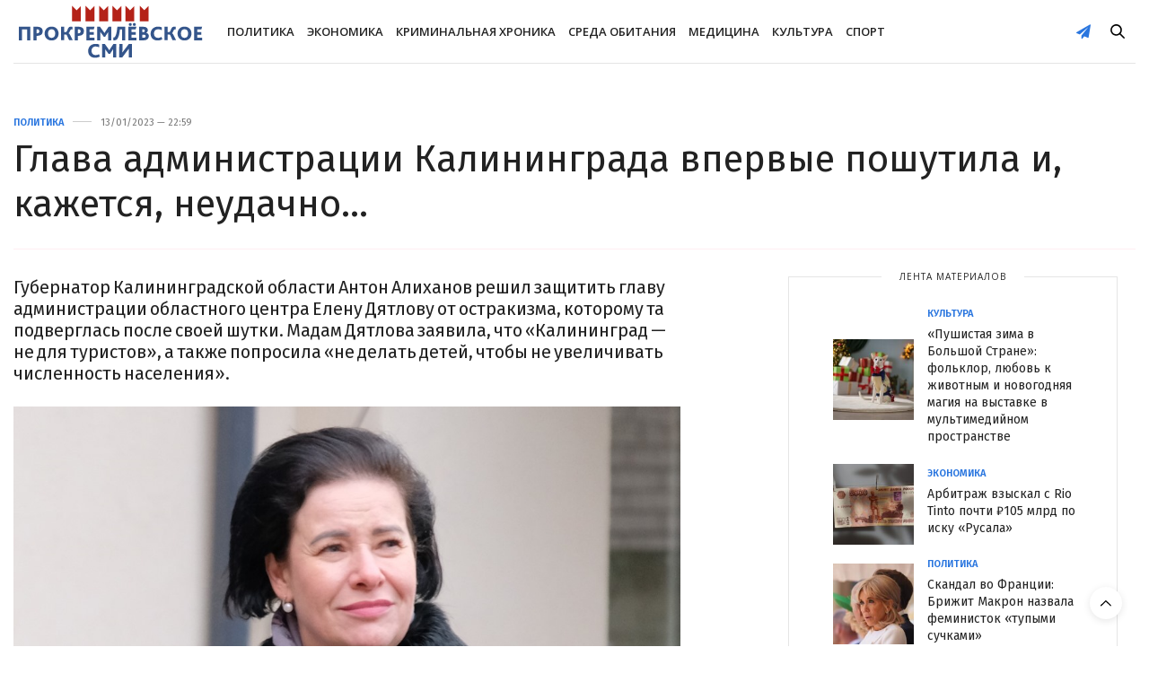

--- FILE ---
content_type: text/html; charset=UTF-8
request_url: https://prokremlinnews.ru/3636/
body_size: 13607
content:
<!doctype html>
<html lang="ru-RU">
<head>
	<meta charset="UTF-8">
	<meta name="viewport" content="width=device-width, initial-scale=1, maximum-scale=1, viewport-fit=cover">
	<link rel="profile" href="http://gmpg.org/xfn/11">
	<meta http-equiv="x-dns-prefetch-control" content="on">
	<link rel="dns-prefetch" href="//fonts.googleapis.com" />
	<link rel="dns-prefetch" href="//fonts.gstatic.com" />
	<link rel="dns-prefetch" href="//0.gravatar.com/" />
	<link rel="dns-prefetch" href="//2.gravatar.com/" />
	<link rel="dns-prefetch" href="//1.gravatar.com/" /><title>Глава администрации Калининграда впервые пошутила и, кажется, неудачно&#8230; &#8212; Прокремлёвское СМИ</title>
<meta name='robots' content='max-image-preview:large' />
	<style>img:is([sizes="auto" i], [sizes^="auto," i]) { contain-intrinsic-size: 3000px 1500px }</style>
	<link rel='dns-prefetch' href='//fonts.googleapis.com' />
<link rel="alternate" type="application/rss+xml" title="Прокремлёвское СМИ &raquo; Лента" href="https://prokremlinnews.ru/feed/" />
<link rel="preconnect" href="//fonts.gstatic.com/" crossorigin><link rel='stylesheet' id='wp-block-library-css' href='https://prokremlinnews.ru/wp-includes/css/dist/block-library/style.min.css' media='all' />
<style id='classic-theme-styles-inline-css' type='text/css'>
/*! This file is auto-generated */
.wp-block-button__link{color:#fff;background-color:#32373c;border-radius:9999px;box-shadow:none;text-decoration:none;padding:calc(.667em + 2px) calc(1.333em + 2px);font-size:1.125em}.wp-block-file__button{background:#32373c;color:#fff;text-decoration:none}
</style>
<style id='global-styles-inline-css' type='text/css'>
:root{--wp--preset--aspect-ratio--square: 1;--wp--preset--aspect-ratio--4-3: 4/3;--wp--preset--aspect-ratio--3-4: 3/4;--wp--preset--aspect-ratio--3-2: 3/2;--wp--preset--aspect-ratio--2-3: 2/3;--wp--preset--aspect-ratio--16-9: 16/9;--wp--preset--aspect-ratio--9-16: 9/16;--wp--preset--color--black: #000000;--wp--preset--color--cyan-bluish-gray: #abb8c3;--wp--preset--color--white: #ffffff;--wp--preset--color--pale-pink: #f78da7;--wp--preset--color--vivid-red: #cf2e2e;--wp--preset--color--luminous-vivid-orange: #ff6900;--wp--preset--color--luminous-vivid-amber: #fcb900;--wp--preset--color--light-green-cyan: #7bdcb5;--wp--preset--color--vivid-green-cyan: #00d084;--wp--preset--color--pale-cyan-blue: #8ed1fc;--wp--preset--color--vivid-cyan-blue: #0693e3;--wp--preset--color--vivid-purple: #9b51e0;--wp--preset--color--thb-accent: #2a76df;--wp--preset--gradient--vivid-cyan-blue-to-vivid-purple: linear-gradient(135deg,rgba(6,147,227,1) 0%,rgb(155,81,224) 100%);--wp--preset--gradient--light-green-cyan-to-vivid-green-cyan: linear-gradient(135deg,rgb(122,220,180) 0%,rgb(0,208,130) 100%);--wp--preset--gradient--luminous-vivid-amber-to-luminous-vivid-orange: linear-gradient(135deg,rgba(252,185,0,1) 0%,rgba(255,105,0,1) 100%);--wp--preset--gradient--luminous-vivid-orange-to-vivid-red: linear-gradient(135deg,rgba(255,105,0,1) 0%,rgb(207,46,46) 100%);--wp--preset--gradient--very-light-gray-to-cyan-bluish-gray: linear-gradient(135deg,rgb(238,238,238) 0%,rgb(169,184,195) 100%);--wp--preset--gradient--cool-to-warm-spectrum: linear-gradient(135deg,rgb(74,234,220) 0%,rgb(151,120,209) 20%,rgb(207,42,186) 40%,rgb(238,44,130) 60%,rgb(251,105,98) 80%,rgb(254,248,76) 100%);--wp--preset--gradient--blush-light-purple: linear-gradient(135deg,rgb(255,206,236) 0%,rgb(152,150,240) 100%);--wp--preset--gradient--blush-bordeaux: linear-gradient(135deg,rgb(254,205,165) 0%,rgb(254,45,45) 50%,rgb(107,0,62) 100%);--wp--preset--gradient--luminous-dusk: linear-gradient(135deg,rgb(255,203,112) 0%,rgb(199,81,192) 50%,rgb(65,88,208) 100%);--wp--preset--gradient--pale-ocean: linear-gradient(135deg,rgb(255,245,203) 0%,rgb(182,227,212) 50%,rgb(51,167,181) 100%);--wp--preset--gradient--electric-grass: linear-gradient(135deg,rgb(202,248,128) 0%,rgb(113,206,126) 100%);--wp--preset--gradient--midnight: linear-gradient(135deg,rgb(2,3,129) 0%,rgb(40,116,252) 100%);--wp--preset--font-size--small: 13px;--wp--preset--font-size--medium: 20px;--wp--preset--font-size--large: 36px;--wp--preset--font-size--x-large: 42px;--wp--preset--spacing--20: 0.44rem;--wp--preset--spacing--30: 0.67rem;--wp--preset--spacing--40: 1rem;--wp--preset--spacing--50: 1.5rem;--wp--preset--spacing--60: 2.25rem;--wp--preset--spacing--70: 3.38rem;--wp--preset--spacing--80: 5.06rem;--wp--preset--shadow--natural: 6px 6px 9px rgba(0, 0, 0, 0.2);--wp--preset--shadow--deep: 12px 12px 50px rgba(0, 0, 0, 0.4);--wp--preset--shadow--sharp: 6px 6px 0px rgba(0, 0, 0, 0.2);--wp--preset--shadow--outlined: 6px 6px 0px -3px rgba(255, 255, 255, 1), 6px 6px rgba(0, 0, 0, 1);--wp--preset--shadow--crisp: 6px 6px 0px rgba(0, 0, 0, 1);}:where(.is-layout-flex){gap: 0.5em;}:where(.is-layout-grid){gap: 0.5em;}body .is-layout-flex{display: flex;}.is-layout-flex{flex-wrap: wrap;align-items: center;}.is-layout-flex > :is(*, div){margin: 0;}body .is-layout-grid{display: grid;}.is-layout-grid > :is(*, div){margin: 0;}:where(.wp-block-columns.is-layout-flex){gap: 2em;}:where(.wp-block-columns.is-layout-grid){gap: 2em;}:where(.wp-block-post-template.is-layout-flex){gap: 1.25em;}:where(.wp-block-post-template.is-layout-grid){gap: 1.25em;}.has-black-color{color: var(--wp--preset--color--black) !important;}.has-cyan-bluish-gray-color{color: var(--wp--preset--color--cyan-bluish-gray) !important;}.has-white-color{color: var(--wp--preset--color--white) !important;}.has-pale-pink-color{color: var(--wp--preset--color--pale-pink) !important;}.has-vivid-red-color{color: var(--wp--preset--color--vivid-red) !important;}.has-luminous-vivid-orange-color{color: var(--wp--preset--color--luminous-vivid-orange) !important;}.has-luminous-vivid-amber-color{color: var(--wp--preset--color--luminous-vivid-amber) !important;}.has-light-green-cyan-color{color: var(--wp--preset--color--light-green-cyan) !important;}.has-vivid-green-cyan-color{color: var(--wp--preset--color--vivid-green-cyan) !important;}.has-pale-cyan-blue-color{color: var(--wp--preset--color--pale-cyan-blue) !important;}.has-vivid-cyan-blue-color{color: var(--wp--preset--color--vivid-cyan-blue) !important;}.has-vivid-purple-color{color: var(--wp--preset--color--vivid-purple) !important;}.has-black-background-color{background-color: var(--wp--preset--color--black) !important;}.has-cyan-bluish-gray-background-color{background-color: var(--wp--preset--color--cyan-bluish-gray) !important;}.has-white-background-color{background-color: var(--wp--preset--color--white) !important;}.has-pale-pink-background-color{background-color: var(--wp--preset--color--pale-pink) !important;}.has-vivid-red-background-color{background-color: var(--wp--preset--color--vivid-red) !important;}.has-luminous-vivid-orange-background-color{background-color: var(--wp--preset--color--luminous-vivid-orange) !important;}.has-luminous-vivid-amber-background-color{background-color: var(--wp--preset--color--luminous-vivid-amber) !important;}.has-light-green-cyan-background-color{background-color: var(--wp--preset--color--light-green-cyan) !important;}.has-vivid-green-cyan-background-color{background-color: var(--wp--preset--color--vivid-green-cyan) !important;}.has-pale-cyan-blue-background-color{background-color: var(--wp--preset--color--pale-cyan-blue) !important;}.has-vivid-cyan-blue-background-color{background-color: var(--wp--preset--color--vivid-cyan-blue) !important;}.has-vivid-purple-background-color{background-color: var(--wp--preset--color--vivid-purple) !important;}.has-black-border-color{border-color: var(--wp--preset--color--black) !important;}.has-cyan-bluish-gray-border-color{border-color: var(--wp--preset--color--cyan-bluish-gray) !important;}.has-white-border-color{border-color: var(--wp--preset--color--white) !important;}.has-pale-pink-border-color{border-color: var(--wp--preset--color--pale-pink) !important;}.has-vivid-red-border-color{border-color: var(--wp--preset--color--vivid-red) !important;}.has-luminous-vivid-orange-border-color{border-color: var(--wp--preset--color--luminous-vivid-orange) !important;}.has-luminous-vivid-amber-border-color{border-color: var(--wp--preset--color--luminous-vivid-amber) !important;}.has-light-green-cyan-border-color{border-color: var(--wp--preset--color--light-green-cyan) !important;}.has-vivid-green-cyan-border-color{border-color: var(--wp--preset--color--vivid-green-cyan) !important;}.has-pale-cyan-blue-border-color{border-color: var(--wp--preset--color--pale-cyan-blue) !important;}.has-vivid-cyan-blue-border-color{border-color: var(--wp--preset--color--vivid-cyan-blue) !important;}.has-vivid-purple-border-color{border-color: var(--wp--preset--color--vivid-purple) !important;}.has-vivid-cyan-blue-to-vivid-purple-gradient-background{background: var(--wp--preset--gradient--vivid-cyan-blue-to-vivid-purple) !important;}.has-light-green-cyan-to-vivid-green-cyan-gradient-background{background: var(--wp--preset--gradient--light-green-cyan-to-vivid-green-cyan) !important;}.has-luminous-vivid-amber-to-luminous-vivid-orange-gradient-background{background: var(--wp--preset--gradient--luminous-vivid-amber-to-luminous-vivid-orange) !important;}.has-luminous-vivid-orange-to-vivid-red-gradient-background{background: var(--wp--preset--gradient--luminous-vivid-orange-to-vivid-red) !important;}.has-very-light-gray-to-cyan-bluish-gray-gradient-background{background: var(--wp--preset--gradient--very-light-gray-to-cyan-bluish-gray) !important;}.has-cool-to-warm-spectrum-gradient-background{background: var(--wp--preset--gradient--cool-to-warm-spectrum) !important;}.has-blush-light-purple-gradient-background{background: var(--wp--preset--gradient--blush-light-purple) !important;}.has-blush-bordeaux-gradient-background{background: var(--wp--preset--gradient--blush-bordeaux) !important;}.has-luminous-dusk-gradient-background{background: var(--wp--preset--gradient--luminous-dusk) !important;}.has-pale-ocean-gradient-background{background: var(--wp--preset--gradient--pale-ocean) !important;}.has-electric-grass-gradient-background{background: var(--wp--preset--gradient--electric-grass) !important;}.has-midnight-gradient-background{background: var(--wp--preset--gradient--midnight) !important;}.has-small-font-size{font-size: var(--wp--preset--font-size--small) !important;}.has-medium-font-size{font-size: var(--wp--preset--font-size--medium) !important;}.has-large-font-size{font-size: var(--wp--preset--font-size--large) !important;}.has-x-large-font-size{font-size: var(--wp--preset--font-size--x-large) !important;}
:where(.wp-block-post-template.is-layout-flex){gap: 1.25em;}:where(.wp-block-post-template.is-layout-grid){gap: 1.25em;}
:where(.wp-block-columns.is-layout-flex){gap: 2em;}:where(.wp-block-columns.is-layout-grid){gap: 2em;}
:root :where(.wp-block-pullquote){font-size: 1.5em;line-height: 1.6;}
</style>
<link rel='stylesheet' id='thb-app-css' href='https://prokremlinnews.ru/wp-content/themes/thevoux-wp/assets/css/app.css' media='all' />
<style id='thb-app-inline-css' type='text/css'>
body {font-family:Open Sans, 'BlinkMacSystemFont', -apple-system, 'Roboto', 'Lucida Sans';}@media only screen and (max-width:40.063em) {.header .logo .logoimg {max-height:40px;}.header .logo .logoimg[src$=".svg"] {max-height:100%;height:40px;}}@media only screen and (min-width:40.063em) {.header .logo .logoimg {max-height:60px;}.header .logo .logoimg[src$=".svg"] {max-height:100%;height:60px;}}.header.fixed .logo .logoimg {max-height:60px;}.header.fixed .logo .logoimg[src$=".svg"] {max-height:100%;height:60px;}#mobile-menu .logoimg {max-height:40px;}#mobile-menu .logoimg[src$=".svg"] {max-height:100%;height:40px;}h1, h2, h3, h4, h5, h6, .mont, .wpcf7-response-output, label, .select-wrapper select, .wp-caption .wp-caption-text, .smalltitle, .toggle .title, q, blockquote p, cite, table tr th, table tr td, #footer.style3 .menu, #footer.style2 .menu, #footer.style4 .menu, .product-title, .social_bar, .widget.widget_socialcounter ul.style2 li {font-family:Fira Sans, 'BlinkMacSystemFont', -apple-system, 'Roboto', 'Lucida Sans';}input[type="submit"],.button,.btn,.thb-text-button {font-family:Fira Sans, 'BlinkMacSystemFont', -apple-system, 'Roboto', 'Lucida Sans';}em {font-family:Fira Sans, 'BlinkMacSystemFont', -apple-system, 'Roboto', 'Lucida Sans';}h1,.h1 {}h2 {}h3 {}h4 {}h5 {}h6 {}a,.header .nav_holder.dark .full-menu-container .full-menu > li > a:hover,.full-menu-container.light-menu-color .full-menu > li > a:hover,.full-menu-container .full-menu > li.active > a, .full-menu-container .full-menu > li.sfHover > a,.full-menu-container .full-menu > li > a:hover,.full-menu-container .full-menu > li.menu-item-has-children.menu-item-mega-parent .thb_mega_menu_holder .thb_mega_menu li.active a,.full-menu-container .full-menu > li.menu-item-has-children.menu-item-mega-parent .thb_mega_menu_holder .thb_mega_menu li.active a .fa,.post.featured-style4 .featured-title,.post-detail .article-tags a,.post .post-content .post-review .average,.post .post-content .post-review .thb-counter,#archive-title h1 span,.widget > strong.style1,.widget.widget_recent_entries ul li .url, .widget.widget_recent_comments ul li .url,.thb-mobile-menu li a.active,.thb-mobile-menu-secondary li a:hover,q, blockquote p,cite,.notification-box a:not(.button),.video_playlist .video_play.vertical.video-active,.video_playlist .video_play.vertical.video-active h6,.not-found p,.thb_tabs .tabs h6 a:hover,.thb_tabs .tabs dd.active h6 a,.cart_totals table tr.order-total td,.shop_table tbody tr td.order-status.approved,.shop_table tbody tr td.product-quantity .wishlist-in-stock,.shop_table tbody tr td.product-stock-status .wishlist-in-stock ,.payment_methods li .about_paypal,.place-order .terms label a,.woocommerce-MyAccount-navigation ul li:hover a, .woocommerce-MyAccount-navigation ul li.is-active a,.product .product-information .price > .amount,.product .product-information .price ins .amount,.product .product-information .wc-forward:hover,.product .product-information .product_meta > span a,.product .product-information .product_meta > span .sku,.woocommerce-tabs .wc-tabs li a:hover,.woocommerce-tabs .wc-tabs li.active a,.thb-selectionSharer a.email:hover,.widget ul.menu .current-menu-item>a,.btn.transparent-accent, .btn:focus.transparent-accent, .button.transparent-accent, input[type=submit].transparent-accent,.has-thb-accent-color,.wp-block-button .wp-block-button__link.has-thb-accent-color {color:#2a76df;}.plyr__control--overlaid,.plyr--video .plyr__control.plyr__tab-focus, .plyr--video .plyr__control:hover, .plyr--video .plyr__control[aria-expanded=true] {background:#2a76df;}.plyr--full-ui input[type=range] {color:#2a76df;}.header-submenu-style2 .full-menu-container .full-menu > li.menu-item-has-children.menu-item-mega-parent .thb_mega_menu_holder,.custom_check + .custom_label:hover:before,.thb-pricing-table .thb-pricing-column.highlight-true .pricing-container,.woocommerce-MyAccount-navigation ul li:hover a, .woocommerce-MyAccount-navigation ul li.is-active a,.thb_3dimg:hover .image_link,.btn.transparent-accent, .btn:focus.transparent-accent, .button.transparent-accent, input[type=submit].transparent-accent,.posts.style13-posts .pagination ul .page-numbers:not(.dots):hover, .posts.style13-posts .pagination ul .page-numbers.current, .posts.style13-posts .pagination .nav-links .page-numbers:not(.dots):hover, .posts.style13-posts .pagination .nav-links .page-numbers.current {border-color:#2a76df;}.header .social-holder .social_header:hover .social_icon,.thb_3dimg .title svg,.thb_3dimg .arrow svg {fill:#2a76df;}.header .social-holder .quick_cart .float_count,.header.fixed .progress,.post .post-gallery.has-gallery:after,.post.featured-style4:hover .featured-title,.post-detail .post-detail-gallery .gallery-link:hover,.thb-progress span,#archive-title,.widget .count-image .count,.slick-nav:hover,.btn:not(.white):hover,.btn:not(.white):focus:hover,.button:not(.white):hover,input[type=submit]:not(.white):hover,.btn.accent,.btn:focus.accent,.button.accent,input[type=submit].accent,.custom_check + .custom_label:after,[class^="tag-link"]:hover, .tag-cloud-link:hover.category_container.style3:before,.highlight.accent,.video_playlist .video_play.video-active,.thb_tabs .tabs h6 a:after,.btn.transparent-accent:hover, .btn:focus.transparent-accent:hover, .button.transparent-accent:hover, input[type=submit].transparent-accent:hover,.thb-hotspot-container .thb-hotspot.pin-accent,.posts.style13-posts .pagination ul .page-numbers:not(.dots):hover, .posts.style13-posts .pagination ul .page-numbers.current, .posts.style13-posts .pagination .nav-links .page-numbers:not(.dots):hover, .posts.style13-posts .pagination .nav-links .page-numbers.current,.has-thb-accent-background-color,.wp-block-button .wp-block-button__link.has-thb-accent-background-color {background-color:#2a76df;}.btn.accent:hover,.btn:focus.accent:hover,.button.accent:hover,input[type=submit].accent:hover {background-color:#266ac9;}.header-submenu-style2 .full-menu-container .full-menu > li.menu-item-has-children .sub-menu:not(.thb_mega_menu),.woocommerce-MyAccount-navigation ul li:hover + li a, .woocommerce-MyAccount-navigation ul li.is-active + li a {border-top-color:#2a76df;}.woocommerce-tabs .wc-tabs li a:after {border-bottom-color:#2a76df;}.header-submenu-style2 .full-menu-container .full-menu>li.menu-item-has-children .sub-menu:not(.thb_mega_menu),.header-submenu-style2 .full-menu-container .full-menu>li.menu-item-has-children.menu-item-mega-parent .thb_mega_menu_holder {border-top-color:#2a76df;}.header-submenu-style3 .full-menu-container .full-menu>li.menu-item-has-children.menu-item-mega-parent .thb_mega_menu_holder .thb_mega_menu li.active a,.header-submenu-style3 .full-menu-container .full-menu > li.menu-item-has-children .sub-menu:not(.thb_mega_menu) li a:hover {background:rgba(42,118,223, 0.2);}.post.carousel-style12:hover {background:rgba(42,118,223, 0.1);}blockquote:before,blockquote:after {background:rgba(42,118,223, 0.2);}@media only screen and (max-width:40.063em) {.post.featured-style4 .featured-title,.post.category-widget-slider .featured-title {background:#2a76df;}}.post .post-content p a { color:#2a76df !important; }#footer .widget a { color:#2a76df !important; }#subfooter a { color:#2a76df !important; }.full-menu-container .full-menu > li > a,#footer.style2 .menu,#footer.style3 .menu,#footer.style4 .menu,#footer.style5 .menu {}.subheader-menu>li>a {}.full-menu-container .full-menu > li > a,#footer.style2 .menu,#footer.style3 .menu,#footer.style4 .menu,#footer.style5 .menu {}.thb-mobile-menu>li>a,.thb-mobile-menu-secondary li a {}.thb-mobile-menu .sub-menu li a {}.post .post-title h1 {font-size:42px;}.post-links,.thb-post-top,.post-meta,.post-author,.post-title-bullets li button span {font-family:Fira Sans, 'BlinkMacSystemFont', -apple-system, 'Roboto', 'Lucida Sans';font-size:11px;}.post-detail .post-content:before {}.social_bar ul li a {}#footer.style2 .menu,#footer.style3 .menu,#footer.style4 .menu,#footer.style5 .menu {font-family:Fira Sans, 'BlinkMacSystemFont', -apple-system, 'Roboto', 'Lucida Sans';font-size:11px;}@media only screen and (min-width:40.063em) {.content404 > .row {background-image:url('/assets/404.svg');}}.post-detail-style2-row .post-detail .post-title-container,.sidebar .sidebar_inner {background-color:#ffffff}.row {max-width:86em; }.post .post-content h1, .post .post-content h2, .post .post-content h3, .post .post-content h4 {margin-bottom:15px;font-weight:600;}h4 {margin-bottom:10px!important;}ul, ol {margin-left:20px!important;}.widget.style4 {background-color:#f2f4f2;}.wp-block-image figcaption, .blocks-gallery-caption {margin-top:.5em;margin-bottom:1em;font-family:Fira Sans, Arial, sans-serif;font-size:11px;}#category-title h1+p {font-family:Fira Sans, Arial, sans-serif;}#category-title h1 {font-size:50px;font-family:Fira Sans, Arial, sans-serif;}.post.post-detail .post-content p:first-child { font-size:20px;line-height:24px!important;margin-bottom:25px;font-family:Fira Sans, Open Sans, Georgia, serif;word-spacing:-.1em;font-weight:400;}.post .article-tags {font-size:12px;font-weight:300;font-family:Fira Sans, Arial, sans-serif;text-transform:none;}.post .post-content p {margin-bottom:15px;/letter-spacing:-0.2px;word-spacing:-0.2px;line-height:1.6em!important;}.post .post-content p a { border-bottom:2px solid #D7D7FE; }.header.style2 .logo .logoimg { display:inline-block;}.header .header_top {padding:5px!important;}.post-detail-style5 .post-title-container {padding-bottom:5px;border-bottom:1px solid #FFEEF2;}@media only screen and (min-width:40.0625em) {.post-detail-style5 .post-title-container .post-title {max-width:95%;}}.post-detail .thb-post-top {margin-bottom:10px;clear:both;}.post .post-meta {text-transform:none;}.post .post-content h2 {font-size:18px;line-height:20px;}.full-menu-container .full-menu>li {padding:0 10px;}#subfooter p {font-size:11px;}.ok.boxed-icon.fill {background:#F58220;border-color:#F58220;color:#fff;}.ok {color:#F58220;}.ok.boxed-icon {background:#fff;}.ok:hover {color:#F58220;}.ok.boxed-icon {background:#fff;}.ok.boxed-icon:hover {color:#fff;background:#F58220;border-color:#F58220;}.ok.boxed-icon.fill {background:#F58220;border-color:#F58220;color:#fff;}.ok.boxed-icon.fill:hover {background:#F58220;border-color:#F58220;}.telegram.boxed-icon.fill {background:#36ADE1;border-color:#36ADE1;color:#fff;}.telegram {color:#36ADE1;}.telegram.boxed-icon {background:#fff;}.telegram:hover {color:#36ADE1;}.telegram.boxed-icon {background:#fff;}.telegram.boxed-icon:hover {color:#fff;background:#36ADE1;border-color:#36ADE1;}.telegram.boxed-icon.fill {background:#36ADE1;border-color:#36ADE1;color:#fff;}.telegram.boxed-icon.fill:hover {background:#36ADE1;border-color:#36ADE1;}#subfooter p {font-family:Fira Sans, Arial, sans-serif;}.after-content-card pre {display:block;padding:9.5px;margin:0 0 10px;font-size:13px;line-height:1.42857143;word-break:break-all;word-wrap:break-word;color:#333;background-color:#f2f4f2;border:1px solid #eee;border-radius:4px;margin-top:20px;}.after-content-card div {margin-top:30px;margin-bottom:20px;background-color:#f2f4f2;border:1px solid #eee;border-radius:4px;padding:9.5px;font-size:13px;line-height:1.42857143;display:block;word-break:break-all;word-wrap:break-word;}.after-content-card div span { float:left; width:40px;height:40px;padding-right:10px;border-right:1px solid #f9f9f9;margin-right:10px;}.after-content-card div p { padding:0px 0px 10px!important; line-height:15px;font-family:Fira Sans, Arial, sans-serif;font-size:0.95em;}.after-content-card div i { color:#0088cc;}#category-title {padding:30px 0 37px;}.header.style2 .logo .full-menu-container .full-menu>li>a {padding:10px 0;}header.style2.boxed .full-menu-container .full-menu>li {padding:0 8px;}.full-menu-container .full-menu>li {padding:0 8px;}.widget.style4 {padding:0px 10px;}.header.style2 .logo .logolink {margin:0px 0px;}.sidebar {padding-left:5px;}.header.style2.boxed .full-menu-container .full-menu>li {padding:0 7px;}
</style>
<link rel='stylesheet' id='thb-style-css' href='https://prokremlinnews.ru/wp-content/themes/thevoux-wp/style.css' media='all' />
<script type="text/javascript" src="https://prokremlinnews.ru/wp-includes/js/jquery/jquery.min.js" id="jquery-core-js"></script>
<script type="text/javascript" src="https://prokremlinnews.ru/wp-includes/js/jquery/jquery-migrate.min.js" id="jquery-migrate-js"></script>
<script type="text/javascript" id="wbcr_clearfy-css-lazy-load-js-extra">
/* <![CDATA[ */
var wbcr_clearfy_async_links = {"wbcr_clearfy-font-awesome":"https:\/\/prokremlinnews.ru\/wp-content\/themes\/thevoux-wp\/assets\/css\/font-awesome.min.css","wbcr_clearfy-google-fonts":"https:\/\/fonts.googleapis.com\/css?family=Open%20Sans:300,400,500,600,700,800,300i,400i,500i,600i,700i,800i|Fira%20Sans:100,100i,200,200i,300,300i,400,400i,500,500i,600,600i,700,700i,800,800i,900,900i|Lora:400,500,600,700,400i,500i,600i,700i&subset=latin,cyrillic,cyrillic-ext&display=swap"};
/* ]]> */
</script>
<script type="text/javascript" src="https://prokremlinnews.ru/wp-content/plugins/clearfy/assets/js/css-lazy-load.min.js" id="wbcr_clearfy-css-lazy-load-js"></script>
<link rel="https://api.w.org/" href="https://prokremlinnews.ru/wp-json/" /><link rel="alternate" title="JSON" type="application/json" href="https://prokremlinnews.ru/wp-json/wp/v2/posts/3636" /><link rel="EditURI" type="application/rsd+xml" title="RSD" href="https://prokremlinnews.ru/xmlrpc.php?rsd" />
<link rel="canonical" href="https://prokremlinnews.ru/3636/" />
<link rel="alternate" title="oEmbed (JSON)" type="application/json+oembed" href="https://prokremlinnews.ru/wp-json/oembed/1.0/embed?url=https%3A%2F%2Fprokremlinnews.ru%2F3636%2F" />
<link rel="alternate" title="oEmbed (XML)" type="text/xml+oembed" href="https://prokremlinnews.ru/wp-json/oembed/1.0/embed?url=https%3A%2F%2Fprokremlinnews.ru%2F3636%2F&#038;format=xml" />
<link rel="apple-touch-icon" sizes="180x180" href="/wp-content/uploads/fbrfg/apple-touch-icon.png">
<link rel="icon" type="image/png" sizes="32x32" href="/wp-content/uploads/fbrfg/favicon-32x32.png">
<link rel="icon" type="image/png" sizes="16x16" href="/wp-content/uploads/fbrfg/favicon-16x16.png">
<link rel="manifest" href="/wp-content/uploads/fbrfg/site.webmanifest">
<link rel="mask-icon" href="/wp-content/uploads/fbrfg/safari-pinned-tab.svg" color="#5bbad5">
<link rel="shortcut icon" href="/wp-content/uploads/fbrfg/favicon.ico">
<meta name="msapplication-TileColor" content="#ffffff">
<meta name="msapplication-config" content="/wp-content/uploads/fbrfg/browserconfig.xml">
<meta name="theme-color" content="#ffffff"><meta name="generator" content="Powered by WPBakery Page Builder - drag and drop page builder for WordPress."/>
<noscript><style> .wpb_animate_when_almost_visible { opacity: 1; }</style></noscript><meta name="yandex-verification" content="1a0192e0f02bdf95" />
</head>
<body class="wp-singular post-template-default single single-post postid-3636 single-format-standard wp-theme-thevoux-wp article-dropcap-off thb-borders-off thb-rounded-forms-off social_black-off header_submenu_color-light mobile_menu_animation- header-submenu-style3 thb-pinit-off thb-single-product-ajax-on wpb-js-composer js-comp-ver-6.10.0 vc_responsive">
			<div id="wrapper" class="thb-page-transition-off">
		
		<div id="content-container">
			
			<div class="click-capture"></div>
			
									

<header class="header fixed style4 ">
	<div class="nav_holder">
		<div class="row full-width-row">
			<div class="small-12 columns">
				<div class="center-column">
					<div class="toggle-holder">
							<a href="#" class="mobile-toggle hide-for-large small"><div><span></span><span></span><span></span></div></a>
						</div>
											<nav class="full-menu-container">
															<ul id="menu-header-menu" class="full-menu nav submenu-style-style3"><li id="menu-item-22" class="menu-item menu-item-type-taxonomy menu-item-object-category current-post-ancestor current-menu-parent current-post-parent menu-item-22"><a href="https://prokremlinnews.ru/politics/">Политика</a></li>
<li id="menu-item-25" class="menu-item menu-item-type-taxonomy menu-item-object-category menu-item-25"><a href="https://prokremlinnews.ru/business/">Экономика</a></li>
<li id="menu-item-18" class="menu-item menu-item-type-taxonomy menu-item-object-category menu-item-18"><a href="https://prokremlinnews.ru/crime/">Криминальная хроника</a></li>
<li id="menu-item-24" class="menu-item menu-item-type-taxonomy menu-item-object-category menu-item-24"><a href="https://prokremlinnews.ru/habitat/">Среда обитания</a></li>
<li id="menu-item-20" class="menu-item menu-item-type-taxonomy menu-item-object-category menu-item-20"><a href="https://prokremlinnews.ru/health/">Медицина</a></li>
<li id="menu-item-19" class="menu-item menu-item-type-taxonomy menu-item-object-category menu-item-19"><a href="https://prokremlinnews.ru/arts/">Культура</a></li>
<li id="menu-item-23" class="menu-item menu-item-type-taxonomy menu-item-object-category menu-item-23"><a href="https://prokremlinnews.ru/sport/">Спорт</a></li>
</ul>													</nav>
										<div class="social-holder style2">
						
	<aside class="social_header">
																											<a href="https://t.me/prokremlin" class="paper-plane icon-1x" target="_blank"><i class="fa fa-paper-plane"></i></a>
		</aside>
								<aside class="quick_search">
		<svg xmlns="http://www.w3.org/2000/svg" version="1.1" class="search_icon" x="0" y="0" width="16.2" height="16.2" viewBox="0 0 16.2 16.2" enable-background="new 0 0 16.209 16.204" xml:space="preserve"><path d="M15.9 14.7l-4.3-4.3c0.9-1.1 1.4-2.5 1.4-4 0-3.5-2.9-6.4-6.4-6.4S0.1 3 0.1 6.5c0 3.5 2.9 6.4 6.4 6.4 1.4 0 2.8-0.5 3.9-1.3l4.4 4.3c0.2 0.2 0.4 0.2 0.6 0.2 0.2 0 0.4-0.1 0.6-0.2C16.2 15.6 16.2 15.1 15.9 14.7zM1.7 6.5c0-2.6 2.2-4.8 4.8-4.8s4.8 2.1 4.8 4.8c0 2.6-2.2 4.8-4.8 4.8S1.7 9.1 1.7 6.5z"/></svg>		<form role="search" method="get" class="searchform" action="https://prokremlinnews.ru/">
	<label for="search-form-1" class="screen-reader-text">Search for:</label>
	<input type="text" id="search-form-1" class="search-field" value="" name="s" />
</form>
	</aside>
												</div>
				</div>
			</div>
		</div>
	</div>
	</header>

			

<div class="header_holder  ">
<div class="row">
	<div class="small-12 columns">
<header class="header style2 boxed">
	<div class="header_top cf">
				<div class="row full-width-row align-middle">
			<div class="small-3 medium-10 columns logo">
					<a href="#" class="mobile-toggle hide-for-large small"><div><span></span><span></span><span></span></div></a>
					<a href="https://prokremlinnews.ru/" class="logolink" title="Прокремлёвское СМИ">
					<img src="/assets/logo-svg.svg" class="logoimg" alt="Прокремлёвское СМИ"/>
				</a>
									<div class="nav_holder light">
						<nav class="full-menu-container">
								<ul id="menu-header-menu-1" class="full-menu nav submenu-style-style3"><li class="menu-item menu-item-type-taxonomy menu-item-object-category current-post-ancestor current-menu-parent current-post-parent menu-item-22"><a href="https://prokremlinnews.ru/politics/">Политика</a></li>
<li class="menu-item menu-item-type-taxonomy menu-item-object-category menu-item-25"><a href="https://prokremlinnews.ru/business/">Экономика</a></li>
<li class="menu-item menu-item-type-taxonomy menu-item-object-category menu-item-18"><a href="https://prokremlinnews.ru/crime/">Криминальная хроника</a></li>
<li class="menu-item menu-item-type-taxonomy menu-item-object-category menu-item-24"><a href="https://prokremlinnews.ru/habitat/">Среда обитания</a></li>
<li class="menu-item menu-item-type-taxonomy menu-item-object-category menu-item-20"><a href="https://prokremlinnews.ru/health/">Медицина</a></li>
<li class="menu-item menu-item-type-taxonomy menu-item-object-category menu-item-19"><a href="https://prokremlinnews.ru/arts/">Культура</a></li>
<li class="menu-item menu-item-type-taxonomy menu-item-object-category menu-item-23"><a href="https://prokremlinnews.ru/sport/">Спорт</a></li>
</ul>							</nav>
					</div>
							</div>
			<div class="small-6 columns logo mobile">
					<a href="https://prokremlinnews.ru/" class="logolink" title="Прокремлёвское СМИ">
						<img src="/assets/logo-svg.svg" class="logoimg" alt="Прокремлёвское СМИ"/>
					</a>
			</div>
			<div class="small-3 medium-2 columns social-holder style2">
					
	<aside class="social_header">
																											<a href="https://t.me/prokremlin" class="paper-plane icon-1x" target="_blank"><i class="fa fa-paper-plane"></i></a>
		</aside>
		<aside class="quick_search">
		<svg xmlns="http://www.w3.org/2000/svg" version="1.1" class="search_icon" x="0" y="0" width="16.2" height="16.2" viewBox="0 0 16.2 16.2" enable-background="new 0 0 16.209 16.204" xml:space="preserve"><path d="M15.9 14.7l-4.3-4.3c0.9-1.1 1.4-2.5 1.4-4 0-3.5-2.9-6.4-6.4-6.4S0.1 3 0.1 6.5c0 3.5 2.9 6.4 6.4 6.4 1.4 0 2.8-0.5 3.9-1.3l4.4 4.3c0.2 0.2 0.4 0.2 0.6 0.2 0.2 0 0.4-0.1 0.6-0.2C16.2 15.6 16.2 15.1 15.9 14.7zM1.7 6.5c0-2.6 2.2-4.8 4.8-4.8s4.8 2.1 4.8 4.8c0 2.6-2.2 4.8-4.8 4.8S1.7 9.1 1.7 6.5z"/></svg>		<form role="search" method="get" class="searchform" action="https://prokremlinnews.ru/">
	<label for="search-form-2" class="screen-reader-text">Search for:</label>
	<input type="text" id="search-form-2" class="search-field" value="" name="s" />
</form>
	</aside>
				</div>
		</div>
	</div>
</header>
	</div>
</div>
</div>

			<div role="main" class="cf">
<div id="infinite-article" data-infinite="on" data-security="f8021467a2">
		<div class="post-detail-row">
	<article itemscope itemtype="http://schema.org/Article" class="post post-detail post-detail-style5 post-3636 type-post status-publish format-standard has-post-thumbnail hentry category-politics" id="post-3636" data-id="3636" data-url="https://prokremlinnews.ru/3636/">
		<div class="row">
			<div class="small-12 columns">
				<div class="post-title-container">
											<div class="thb-post-top">
				<aside class="post-meta style1">
			<a href="https://prokremlinnews.ru/politics/" class="cat-politics" aria-label="Политика">Политика</a>		</aside>
							<aside class="post-date">
				13/01/2023 — 22:59			</aside>
			</div>
						<header class="post-title entry-header">
						<h1 class="entry-title" itemprop="headline"><a href="https://prokremlinnews.ru/3636/" title="Глава администрации Калининграда впервые пошутила и, кажется, неудачно&#8230;">Глава администрации Калининграда впервые пошутила и, кажется, неудачно&#8230;</a></h1>					</header>
				</div>
			</div>
		</div>
		<div class="row">
			<div class="small-12 large-8  columns">
								<div class="post-share-container">
					<div class="post-content-container">
												<div class="post-content entry-content cf" data-first="Г" itemprop="articleBody">
							<p>Губернатор Калининградской области Антон Алиханов решил защитить главу администрации областного центра Елену Дятлову от остракизма, которому та подверглась после своей шутки. Мадам Дятлова заявила, что «Калининград — не для туристов», а также попросила «не делать детей, чтобы не увеличивать численность населения».</p>
<p><a href="https://prokremlinnews.ru/wp-content/uploads/2023/01/2ln18pboj3l86el1ig5gzrq8718r6667.jpg" rel="mfp"><img fetchpriority="high" decoding="async" width="1002" height="768" title="Глава Калининграда впервые пошутила и, кажется, неудачно&hellip;" style="border: 0px currentcolor; border-image: none; display: inline; background-image: none;" alt="Глава Калининграда впервые пошутила и, кажется, неудачно&hellip;" src="https://prokremlinnews.ru/wp-content/uploads/2023/01/2ln18pboj3l86el1ig5gzrq8718r6667_thumb.jpg" border="0"></a></p>
<p>Многие сразу и не поняли, что глава администрации Калининграда шутит, говоря о том, что в случае роста численности населения города, потребуется больше мест в горсовете, да и федеральный центр будет предъявлять к региону иные требования.</p>
<p>«Очень прошу, пока находитесь в Калининградской области, детей не делать, чтобы не увеличивать численность населения», — сказала Дятлова на встрече с делегацией из Краснодарского края. Насколько оценили шутку гости Калининграда пока не понятно.</p>
<p>Спасать Дятлову пришлось Алиханову, который в своём телеграм-канале призвал россиян приезжать в Калининград. «Калининградцы и гости города и все жители нашей страны, Дятлова пошутила. Помните Первый Завет», — написал губернатор, имея очевидно ввиду благословение «плодитесь и размножайтесь».</p>
<p>Стоит добавить, население Калининграда составляет всего чуть более полумиллиона человек.</p>
																					<div style="text-align:center;"><script src="https://yastatic.net/es5-shims/0.0.2/es5-shims.min.js"></script><script src="https://yastatic.net/share2/share.js"></script><div class="ya-share2" data-services="vkontakte,facebook,odnoklassniki,twitter,telegram,collections," data-hashtags:twitter="Россия" data-title="Глава администрации Калининграда впервые пошутила и, кажется, неудачно&#8230;"></div></div>

																																			<div class="margin-bottom-20 after-content-card"><div><span><i class="fa fa-paper-plane fa-3x color-blue"></i></span><p><a href="https://t.me/prokremlin">Новости великой страны — в Telegram</a>. Это быстро и удобно.<br />Скорее подписывайтесь и читайте в удобное время!</p></div></div>

													</div>
					</div>
				</div>
					<aside class="share-article hide-on-print share-article-single fixed-me hide-for-medium">
					<a href="https://www.facebook.com/sharer.php?u=https://prokremlinnews.ru/3636/" rel="noreferrer" class="boxed-icon social facebook style1">
				<i class="fa fa-facebook"></i>
						</a>
					<a href="https://twitter.com/intent/tweet?text=%D0%93%D0%BB%D0%B0%D0%B2%D0%B0%20%D0%B0%D0%B4%D0%BC%D0%B8%D0%BD%D0%B8%D1%81%D1%82%D1%80%D0%B0%D1%86%D0%B8%D0%B8%20%D0%9A%D0%B0%D0%BB%D0%B8%D0%BD%D0%B8%D0%BD%D0%B3%D1%80%D0%B0%D0%B4%D0%B0%20%D0%B2%D0%BF%D0%B5%D1%80%D0%B2%D1%8B%D0%B5%20%D0%BF%D0%BE%D1%88%D1%83%D1%82%D0%B8%D0%BB%D0%B0%20%D0%B8%2C%20%D0%BA%D0%B0%D0%B6%D0%B5%D1%82%D1%81%D1%8F%2C%20%D0%BD%D0%B5%D1%83%D0%B4%D0%B0%D1%87%D0%BD%D0%BE%26%238230%3B&#038;via=fuel_themes&#038;url=https://prokremlinnews.ru/3636/" rel="noreferrer" class="boxed-icon social twitter style1">
				<i class="fa fa-twitter"></i>
						</a>
					<a href="https://vk.com/share.php?url=https://prokremlinnews.ru/3636/" rel="noreferrer" class="boxed-icon social vkontakte style1">
				<i class="fa fa-vk"></i>
						</a>
					<a href="mailto:?subject=%D0%93%D0%BB%D0%B0%D0%B2%D0%B0%20%D0%B0%D0%B4%D0%BC%D0%B8%D0%BD%D0%B8%D1%81%D1%82%D1%80%D0%B0%D1%86%D0%B8%D0%B8%20%D0%9A%D0%B0%D0%BB%D0%B8%D0%BD%D0%B8%D0%BD%D0%B3%D1%80%D0%B0%D0%B4%D0%B0%20%D0%B2%D0%BF%D0%B5%D1%80%D0%B2%D1%8B%D0%B5%20%D0%BF%D0%BE%D1%88%D1%83%D1%82%D0%B8%D0%BB%D0%B0%20%D0%B8%2C%20%D0%BA%D0%B0%D0%B6%D0%B5%D1%82%D1%81%D1%8F%2C%20%D0%BD%D0%B5%D1%83%D0%B4%D0%B0%D1%87%D0%BD%D0%BE%26%238230%3B&#038;body=%D0%93%D0%BB%D0%B0%D0%B2%D0%B0%20%D0%B0%D0%B4%D0%BC%D0%B8%D0%BD%D0%B8%D1%81%D1%82%D1%80%D0%B0%D1%86%D0%B8%D0%B8%20%D0%9A%D0%B0%D0%BB%D0%B8%D0%BD%D0%B8%D0%BD%D0%B3%D1%80%D0%B0%D0%B4%D0%B0%20%D0%B2%D0%BF%D0%B5%D1%80%D0%B2%D1%8B%D0%B5%20%D0%BF%D0%BE%D1%88%D1%83%D1%82%D0%B8%D0%BB%D0%B0%20%D0%B8%2C%20%D0%BA%D0%B0%D0%B6%D0%B5%D1%82%D1%81%D1%8F%2C%20%D0%BD%D0%B5%D1%83%D0%B4%D0%B0%D1%87%D0%BD%D0%BE%26%238230%3B%20https://prokremlinnews.ru/3636/" rel="noreferrer" class="boxed-icon social email style1">
				<i class="fa fa-envelope-o"></i>
						</a>
						<a href="https://prokremlinnews.ru/3636/" class="boxed-icon comment style1"><svg version="1.1" xmlns="http://www.w3.org/2000/svg" xmlns:xlink="http://www.w3.org/1999/xlink" x="0px" y="0px" width="13px" height="13.091px" viewBox="0 0 13 13.091" enable-background="new 0 0 13 13.091" xml:space="preserve">
<path d="M13,0.919v9.188c0,0.504-0.413,0.918-0.92,0.918H6.408l-2.136,1.838C3.999,13.094,3.62,13.166,3.284,13
	c-0.321-0.137-0.528-0.461-0.528-0.826v-1.148H0.919C0.413,11.025,0,10.611,0,10.107V0.919C0,0.414,0.413,0,0.919,0H12.08
	C12.587,0,13,0.414,13,0.919z M12.08,0.919H0.919v9.188h2.756v2.066l2.389-2.066h6.017V0.919z"/>
</svg><span>0</span></a>
	</aside>
						<aside class="post-bottom-meta hide">
		<meta itemprop="mainEntityOfPage" content="https://prokremlinnews.ru/3636/">
		<span class="vcard author" itemprop="author" content="Alex">
			<span class="fn">Alex</span>
		</span>
		<time class="time publised entry-date" datetime="2023-01-13T22:59:24+02:00" itemprop="datePublished" content="2023-01-13T22:59:24+02:00">13/01/2023 — 22:59</time>
		<meta itemprop="dateModified" class="updated" content="2023-01-13T22:59:24+02:00">
		<span itemprop="publisher" itemscope itemtype="https://schema.org/Organization">
			<meta itemprop="name" content="Прокремлёвское СМИ">
			<span itemprop="logo" itemscope itemtype="https://schema.org/ImageObject">
				<meta itemprop="url" content="https://prokremlinnews.ru/wp-content/themes/thevoux-wp/assets/img/logo.png">
			</span>
		</span>
					<span itemprop="image" itemscope itemtype="http://schema.org/ImageObject">
				<meta itemprop="url" content="https://prokremlinnews.ru/wp-content/uploads/2023/01/2ln18pboj3l86el1ig5gzrq8718r6667.jpg">
				<meta itemprop="width" content="1002" />
				<meta itemprop="height" content="768" />
			</span>
			</aside>
																		
			</div>
							<aside class="sidebar small-12 medium-4 columns">
	<div class="sidebar_inner fixed-me style1">
		<div id="thb_latestimages_widget-2" class="widget style7 widget_latestimages"><strong><span>Лента материалов</span></strong><ul><li itemscope itemtype="http://schema.org/Article" class="post listing post-6178 type-post status-publish format-standard has-post-thumbnail hentry category-arts">
		<a class="figure  " href="https://prokremlinnews.ru/6178/" rel="bookmark" title="&laquo;Пушистая зима в Большой Стране&raquo;: фольклор, любовь к животным и новогодняя магия на выставке в мультимедийном пространстве">
				<img width="150" height="150" src="https://prokremlinnews.ru/wp-content/uploads/2025/12/photo_2025-12-12_11-51-34-150x150.jpg" class="attachment-thumbnail size-thumbnail wp-post-image" alt="&laquo;Пушистая зима в Большой Стране&raquo;: фольклор, любовь к животным и новогодняя магия на выставке в мультимедийном пространстве" decoding="async" srcset="https://prokremlinnews.ru/wp-content/uploads/2025/12/photo_2025-12-12_11-51-34-150x150.jpg 150w, https://prokremlinnews.ru/wp-content/uploads/2025/12/photo_2025-12-12_11-51-34-180x180.jpg 180w, https://prokremlinnews.ru/wp-content/uploads/2025/12/photo_2025-12-12_11-51-34-90x90.jpg 90w, https://prokremlinnews.ru/wp-content/uploads/2025/12/photo_2025-12-12_11-51-34-450x450.jpg 450w, https://prokremlinnews.ru/wp-content/uploads/2025/12/photo_2025-12-12_11-51-34-270x270.jpg 270w, https://prokremlinnews.ru/wp-content/uploads/2025/12/photo_2025-12-12_11-51-34-20x20.jpg 20w" sizes="(max-width: 150px) 100vw, 150px" title="&laquo;Пушистая зима в Большой Стране&raquo;: фольклор, любовь к животным и новогодняя магия на выставке в мультимедийном пространстве" />	</a>
		<div class="listing_content">
					<div class="thb-post-top">
				<aside class="post-meta style1">
			<a href="https://prokremlinnews.ru/arts/" class="cat-arts" aria-label="Культура">Культура</a>		</aside>
					</div>
					<div class="post-title"><h6 itemprop="headline"><a href="https://prokremlinnews.ru/6178/" title="&laquo;Пушистая зима в Большой Стране&raquo;: фольклор, любовь к животным и новогодняя магия на выставке в мультимедийном пространстве">&laquo;Пушистая зима в Большой Стране&raquo;: фольклор, любовь к животным и новогодняя магия на выставке в мультимедийном пространстве</a></h6></div>					<aside class="post-bottom-meta hide">
		<meta itemprop="mainEntityOfPage" content="https://prokremlinnews.ru/6178/">
		<span class="vcard author" itemprop="author" content="Alex">
			<span class="fn">Alex</span>
		</span>
		<time class="time publised entry-date" datetime="2025-12-16T12:46:55+02:00" itemprop="datePublished" content="2025-12-16T12:46:55+02:00">16/12/2025 — 12:46</time>
		<meta itemprop="dateModified" class="updated" content="2025-12-16T12:46:55+02:00">
		<span itemprop="publisher" itemscope itemtype="https://schema.org/Organization">
			<meta itemprop="name" content="Прокремлёвское СМИ">
			<span itemprop="logo" itemscope itemtype="https://schema.org/ImageObject">
				<meta itemprop="url" content="https://prokremlinnews.ru/wp-content/themes/thevoux-wp/assets/img/logo.png">
			</span>
		</span>
					<span itemprop="image" itemscope itemtype="http://schema.org/ImageObject">
				<meta itemprop="url" content="https://prokremlinnews.ru/wp-content/uploads/2025/12/photo_2025-12-12_11-51-34.jpg">
				<meta itemprop="width" content="750" />
				<meta itemprop="height" content="500" />
			</span>
			</aside>
		</div>
</li><li itemscope itemtype="http://schema.org/Article" class="post listing post-6162 type-post status-publish format-standard has-post-thumbnail hentry category-business">
		<a class="figure  " href="https://prokremlinnews.ru/6162/" rel="bookmark" title="Арбитраж взыскал с Rio Tinto почти ₽105 млрд по иску &laquo;Русала&raquo;">
				<img width="150" height="150" src="https://prokremlinnews.ru/wp-content/uploads/2025/12/ruble-3931749_1280-150x150.jpg" class="attachment-thumbnail size-thumbnail wp-post-image" alt="Арбитраж взыскал с Rio Tinto почти ₽105 млрд по иску &laquo;Русала&raquo;" decoding="async" srcset="https://prokremlinnews.ru/wp-content/uploads/2025/12/ruble-3931749_1280-150x150.jpg 150w, https://prokremlinnews.ru/wp-content/uploads/2025/12/ruble-3931749_1280-180x180.jpg 180w, https://prokremlinnews.ru/wp-content/uploads/2025/12/ruble-3931749_1280-90x90.jpg 90w, https://prokremlinnews.ru/wp-content/uploads/2025/12/ruble-3931749_1280-450x450.jpg 450w, https://prokremlinnews.ru/wp-content/uploads/2025/12/ruble-3931749_1280-270x270.jpg 270w, https://prokremlinnews.ru/wp-content/uploads/2025/12/ruble-3931749_1280-20x20.jpg 20w" sizes="(max-width: 150px) 100vw, 150px" title="Арбитраж взыскал с Rio Tinto почти ₽105 млрд по иску &laquo;Русала&raquo;" />	</a>
		<div class="listing_content">
					<div class="thb-post-top">
				<aside class="post-meta style1">
			<a href="https://prokremlinnews.ru/business/" class="cat-business" aria-label="Экономика">Экономика</a>		</aside>
					</div>
					<div class="post-title"><h6 itemprop="headline"><a href="https://prokremlinnews.ru/6162/" title="Арбитраж взыскал с Rio Tinto почти ₽105 млрд по иску &laquo;Русала&raquo;">Арбитраж взыскал с Rio Tinto почти ₽105 млрд по иску &laquo;Русала&raquo;</a></h6></div>					<aside class="post-bottom-meta hide">
		<meta itemprop="mainEntityOfPage" content="https://prokremlinnews.ru/6162/">
		<span class="vcard author" itemprop="author" content="Alex">
			<span class="fn">Alex</span>
		</span>
		<time class="time publised entry-date" datetime="2025-12-16T12:16:19+02:00" itemprop="datePublished" content="2025-12-16T12:16:19+02:00">16/12/2025 — 12:16</time>
		<meta itemprop="dateModified" class="updated" content="2025-12-16T12:16:19+02:00">
		<span itemprop="publisher" itemscope itemtype="https://schema.org/Organization">
			<meta itemprop="name" content="Прокремлёвское СМИ">
			<span itemprop="logo" itemscope itemtype="https://schema.org/ImageObject">
				<meta itemprop="url" content="https://prokremlinnews.ru/wp-content/themes/thevoux-wp/assets/img/logo.png">
			</span>
		</span>
					<span itemprop="image" itemscope itemtype="http://schema.org/ImageObject">
				<meta itemprop="url" content="https://prokremlinnews.ru/wp-content/uploads/2025/12/ruble-3931749_1280.jpg">
				<meta itemprop="width" content="1024" />
				<meta itemprop="height" content="682" />
			</span>
			</aside>
		</div>
</li><li itemscope itemtype="http://schema.org/Article" class="post listing post-6166 type-post status-publish format-standard has-post-thumbnail hentry category-politics">
		<a class="figure  " href="https://prokremlinnews.ru/6166/" rel="bookmark" title="Скандал во Франции: Брижит Макрон назвала феминисток &laquo;тупыми сучками&raquo;">
				<img width="150" height="150" src="https://prokremlinnews.ru/wp-content/uploads/2025/12/1765463930-a2d7c36928914fe9c9eb6eb521a1f350-150x150.jpg" class="attachment-thumbnail size-thumbnail wp-post-image" alt="Скандал во Франции: Брижит Макрон назвала феминисток &laquo;тупыми сучками&raquo;" decoding="async" loading="lazy" srcset="https://prokremlinnews.ru/wp-content/uploads/2025/12/1765463930-a2d7c36928914fe9c9eb6eb521a1f350-150x150.jpg 150w, https://prokremlinnews.ru/wp-content/uploads/2025/12/1765463930-a2d7c36928914fe9c9eb6eb521a1f350-180x180.jpg 180w, https://prokremlinnews.ru/wp-content/uploads/2025/12/1765463930-a2d7c36928914fe9c9eb6eb521a1f350-90x90.jpg 90w, https://prokremlinnews.ru/wp-content/uploads/2025/12/1765463930-a2d7c36928914fe9c9eb6eb521a1f350-450x450.jpg 450w, https://prokremlinnews.ru/wp-content/uploads/2025/12/1765463930-a2d7c36928914fe9c9eb6eb521a1f350-270x270.jpg 270w, https://prokremlinnews.ru/wp-content/uploads/2025/12/1765463930-a2d7c36928914fe9c9eb6eb521a1f350-20x20.jpg 20w" sizes="auto, (max-width: 150px) 100vw, 150px" title="Скандал во Франции: Брижит Макрон назвала феминисток &laquo;тупыми сучками&raquo;" />	</a>
		<div class="listing_content">
					<div class="thb-post-top">
				<aside class="post-meta style1">
			<a href="https://prokremlinnews.ru/politics/" class="cat-politics" aria-label="Политика">Политика</a>		</aside>
					</div>
					<div class="post-title"><h6 itemprop="headline"><a href="https://prokremlinnews.ru/6166/" title="Скандал во Франции: Брижит Макрон назвала феминисток &laquo;тупыми сучками&raquo;">Скандал во Франции: Брижит Макрон назвала феминисток &laquo;тупыми сучками&raquo;</a></h6></div>					<aside class="post-bottom-meta hide">
		<meta itemprop="mainEntityOfPage" content="https://prokremlinnews.ru/6166/">
		<span class="vcard author" itemprop="author" content="Alex">
			<span class="fn">Alex</span>
		</span>
		<time class="time publised entry-date" datetime="2025-12-15T12:17:00+02:00" itemprop="datePublished" content="2025-12-15T12:17:00+02:00">15/12/2025 — 12:17</time>
		<meta itemprop="dateModified" class="updated" content="2025-12-16T12:17:41+02:00">
		<span itemprop="publisher" itemscope itemtype="https://schema.org/Organization">
			<meta itemprop="name" content="Прокремлёвское СМИ">
			<span itemprop="logo" itemscope itemtype="https://schema.org/ImageObject">
				<meta itemprop="url" content="https://prokremlinnews.ru/wp-content/themes/thevoux-wp/assets/img/logo.png">
			</span>
		</span>
					<span itemprop="image" itemscope itemtype="http://schema.org/ImageObject">
				<meta itemprop="url" content="https://prokremlinnews.ru/wp-content/uploads/2025/12/1765463930-a2d7c36928914fe9c9eb6eb521a1f350.jpg">
				<meta itemprop="width" content="992" />
				<meta itemprop="height" content="558" />
			</span>
			</aside>
		</div>
</li><li itemscope itemtype="http://schema.org/Article" class="post listing post-6170 type-post status-publish format-standard has-post-thumbnail hentry category-crime">
		<a class="figure  " href="https://prokremlinnews.ru/6170/" rel="bookmark" title="Сооснователя финансовой пирамиды &laquo;Финико&raquo; депортировали в Россию из ОАЭ">
				<img width="150" height="150" src="https://prokremlinnews.ru/wp-content/uploads/2025/12/2904390432904320943223-1-150x150.jpg" class="attachment-thumbnail size-thumbnail wp-post-image" alt="Сооснователя финансовой пирамиды &laquo;Финико&raquo; депортировали в Россию из ОАЭ" decoding="async" loading="lazy" srcset="https://prokremlinnews.ru/wp-content/uploads/2025/12/2904390432904320943223-1-150x150.jpg 150w, https://prokremlinnews.ru/wp-content/uploads/2025/12/2904390432904320943223-1-180x180.jpg 180w, https://prokremlinnews.ru/wp-content/uploads/2025/12/2904390432904320943223-1-90x90.jpg 90w, https://prokremlinnews.ru/wp-content/uploads/2025/12/2904390432904320943223-1-450x450.jpg 450w, https://prokremlinnews.ru/wp-content/uploads/2025/12/2904390432904320943223-1-270x270.jpg 270w, https://prokremlinnews.ru/wp-content/uploads/2025/12/2904390432904320943223-1-20x20.jpg 20w" sizes="auto, (max-width: 150px) 100vw, 150px" title="Сооснователя финансовой пирамиды &laquo;Финико&raquo; депортировали в Россию из ОАЭ" />	</a>
		<div class="listing_content">
					<div class="thb-post-top">
				<aside class="post-meta style1">
			<a href="https://prokremlinnews.ru/crime/" class="cat-crime" aria-label="Криминальная хроника">Криминальная хроника</a>		</aside>
					</div>
					<div class="post-title"><h6 itemprop="headline"><a href="https://prokremlinnews.ru/6170/" title="Сооснователя финансовой пирамиды &laquo;Финико&raquo; депортировали в Россию из ОАЭ">Сооснователя финансовой пирамиды &laquo;Финико&raquo; депортировали в Россию из ОАЭ</a></h6></div>					<aside class="post-bottom-meta hide">
		<meta itemprop="mainEntityOfPage" content="https://prokremlinnews.ru/6170/">
		<span class="vcard author" itemprop="author" content="Alex">
			<span class="fn">Alex</span>
		</span>
		<time class="time publised entry-date" datetime="2025-12-14T12:18:00+02:00" itemprop="datePublished" content="2025-12-14T12:18:00+02:00">14/12/2025 — 12:18</time>
		<meta itemprop="dateModified" class="updated" content="2025-12-16T12:19:18+02:00">
		<span itemprop="publisher" itemscope itemtype="https://schema.org/Organization">
			<meta itemprop="name" content="Прокремлёвское СМИ">
			<span itemprop="logo" itemscope itemtype="https://schema.org/ImageObject">
				<meta itemprop="url" content="https://prokremlinnews.ru/wp-content/themes/thevoux-wp/assets/img/logo.png">
			</span>
		</span>
					<span itemprop="image" itemscope itemtype="http://schema.org/ImageObject">
				<meta itemprop="url" content="https://prokremlinnews.ru/wp-content/uploads/2025/12/2904390432904320943223-1.jpg">
				<meta itemprop="width" content="816" />
				<meta itemprop="height" content="544" />
			</span>
			</aside>
		</div>
</li><li itemscope itemtype="http://schema.org/Article" class="post listing post-6174 type-post status-publish format-standard has-post-thumbnail hentry category-politics">
		<a class="figure  " href="https://prokremlinnews.ru/6174/" rel="bookmark" title="Владимир Путин объявил о новой налоговой выплате для семей и росте пенсий с 2026 года">
				<img width="150" height="150" src="https://prokremlinnews.ru/wp-content/uploads/2025/12/e8lvl2j40onapp5bejbmpgjgcjrxfvei-1-150x150.jpg" class="attachment-thumbnail size-thumbnail wp-post-image" alt="Владимир Путин объявил о новой налоговой выплате для семей и росте пенсий с 2026 года" decoding="async" loading="lazy" srcset="https://prokremlinnews.ru/wp-content/uploads/2025/12/e8lvl2j40onapp5bejbmpgjgcjrxfvei-1-150x150.jpg 150w, https://prokremlinnews.ru/wp-content/uploads/2025/12/e8lvl2j40onapp5bejbmpgjgcjrxfvei-1-180x180.jpg 180w, https://prokremlinnews.ru/wp-content/uploads/2025/12/e8lvl2j40onapp5bejbmpgjgcjrxfvei-1-90x90.jpg 90w, https://prokremlinnews.ru/wp-content/uploads/2025/12/e8lvl2j40onapp5bejbmpgjgcjrxfvei-1-450x450.jpg 450w, https://prokremlinnews.ru/wp-content/uploads/2025/12/e8lvl2j40onapp5bejbmpgjgcjrxfvei-1-270x270.jpg 270w, https://prokremlinnews.ru/wp-content/uploads/2025/12/e8lvl2j40onapp5bejbmpgjgcjrxfvei-1-20x20.jpg 20w" sizes="auto, (max-width: 150px) 100vw, 150px" title="Владимир Путин объявил о новой налоговой выплате для семей и росте пенсий с 2026 года" />	</a>
		<div class="listing_content">
					<div class="thb-post-top">
				<aside class="post-meta style1">
			<a href="https://prokremlinnews.ru/politics/" class="cat-politics" aria-label="Политика">Политика</a>		</aside>
					</div>
					<div class="post-title"><h6 itemprop="headline"><a href="https://prokremlinnews.ru/6174/" title="Владимир Путин объявил о новой налоговой выплате для семей и росте пенсий с 2026 года">Владимир Путин объявил о новой налоговой выплате для семей и росте пенсий с 2026 года</a></h6></div>					<aside class="post-bottom-meta hide">
		<meta itemprop="mainEntityOfPage" content="https://prokremlinnews.ru/6174/">
		<span class="vcard author" itemprop="author" content="Alex">
			<span class="fn">Alex</span>
		</span>
		<time class="time publised entry-date" datetime="2025-12-13T12:20:00+02:00" itemprop="datePublished" content="2025-12-13T12:20:00+02:00">13/12/2025 — 12:20</time>
		<meta itemprop="dateModified" class="updated" content="2025-12-16T12:20:47+02:00">
		<span itemprop="publisher" itemscope itemtype="https://schema.org/Organization">
			<meta itemprop="name" content="Прокремлёвское СМИ">
			<span itemprop="logo" itemscope itemtype="https://schema.org/ImageObject">
				<meta itemprop="url" content="https://prokremlinnews.ru/wp-content/themes/thevoux-wp/assets/img/logo.png">
			</span>
		</span>
					<span itemprop="image" itemscope itemtype="http://schema.org/ImageObject">
				<meta itemprop="url" content="https://prokremlinnews.ru/wp-content/uploads/2025/12/e8lvl2j40onapp5bejbmpgjgcjrxfvei-1.jpg">
				<meta itemprop="width" content="1024" />
				<meta itemprop="height" content="632" />
			</span>
			</aside>
		</div>
</li></ul></div>	</div>
</aside>
			 	 </div>
	</article>
	</div>
</div>
		</div>
				
<aside id="subfooter" class="light style1">
	<div class="row">
		<div class="small-12 columns">
							<p><img src="/assets/f.svg" title="Прокремлёвское СМИ" alt="Прокремлёвское СМИ" width="40" /><br /><br /><i class="fa fa-copyright" aria-hidden="true"></i> <strong>Прокремлёвское СМИ</strong> (prokremlinnews.ru), 2020-2024 год. Все права защищены.<br /><a href="/about/" title="О проекте">О проекте</a> | <a href="/about/advert/" title="Реклама">Реклама</a> | <a href="/about/comments/" title="О комментариях">О комментариях</a><br />Эл. почта редакции: <a href="mailto:prokremlinnews@yandex.ru">prokremlinnews@yandex.ru</a><br /> При копировании информации ссылка (для Интернет-изданий — ссылка должна быть активной) на Прокремлёвское СМИ обязательна.<br />Материалы сайта предназначены для аудитории старше 18 лет.<br />Сайт использует файлы Cookie. Вы можете отключить хранение файлов Cookie в настройках веб-браузера.<br />Файлы Cookie используются для предоставления доступа к сайту, аутентификации и хранения персональных предпочтений и настроек пользователя, ведения статистики сайта, для рекламных целей.</p>
					</div>
	</div>
</aside>

	</div> 
	
<nav id="mobile-menu" class="light">
	<div class="custom_scroll" id="menu-scroll">
		<a href="#" class="close"><svg xmlns="http://www.w3.org/2000/svg" viewBox="0 0 64 64" enable-background="new 0 0 64 64"><g fill="none" stroke="#000" stroke-width="2" stroke-miterlimit="10"><path d="m18.947 17.15l26.1 25.903"/><path d="m19.05 43.15l25.902-26.1"/></g></svg></a>
		<a href="https://prokremlinnews.ru/" class="logolink" title="Прокремлёвское СМИ">
			<img src="/assets/logo-svg.svg" class="logoimg" alt="Прокремлёвское СМИ"/>
		</a>
					<ul id="menu-header-menu-2" class="thb-mobile-menu"><li class=" menu-item menu-item-type-taxonomy menu-item-object-category current-post-ancestor current-menu-parent current-post-parent menu-item-22"><a href="https://prokremlinnews.ru/politics/">Политика</a></li>
<li class=" menu-item menu-item-type-taxonomy menu-item-object-category menu-item-25"><a href="https://prokremlinnews.ru/business/">Экономика</a></li>
<li class=" menu-item menu-item-type-taxonomy menu-item-object-category menu-item-18"><a href="https://prokremlinnews.ru/crime/">Криминальная хроника</a></li>
<li class=" menu-item menu-item-type-taxonomy menu-item-object-category menu-item-24"><a href="https://prokremlinnews.ru/habitat/">Среда обитания</a></li>
<li class=" menu-item menu-item-type-taxonomy menu-item-object-category menu-item-20"><a href="https://prokremlinnews.ru/health/">Медицина</a></li>
<li class=" menu-item menu-item-type-taxonomy menu-item-object-category menu-item-19"><a href="https://prokremlinnews.ru/arts/">Культура</a></li>
<li class=" menu-item menu-item-type-taxonomy menu-item-object-category menu-item-23"><a href="https://prokremlinnews.ru/sport/">Спорт</a></li>
</ul>						<div class="menu-footer">
					</div>
	</div>
</nav>

</div> 
		<a href="#" title="Вверх" id="scroll_totop">
			<svg version="1.1" xmlns="http://www.w3.org/2000/svg" xmlns:xlink="http://www.w3.org/1999/xlink" x="0px" y="0px"
	 width="15.983px" height="11.837px" viewBox="0 0 15.983 11.837" enable-background="new 0 0 15.983 11.837" xml:space="preserve"><path class="thb-arrow-head" d="M1.486,5.924l4.845-4.865c0.24-0.243,0.24-0.634,0-0.876c-0.242-0.243-0.634-0.243-0.874,0L0.18,5.481
		c-0.24,0.242-0.24,0.634,0,0.876l5.278,5.299c0.24,0.241,0.632,0.241,0.874,0c0.24-0.241,0.24-0.634,0-0.876L1.486,5.924z"/><path class="thb-arrow-line" d="M15.982,5.92c0,0.328-0.264,0.593-0.592,0.593H0.592C0.264,6.513,0,6.248,0,5.92c0-0.327,0.264-0.591,0.592-0.591h14.799
		C15.719,5.329,15.982,5.593,15.982,5.92z"/></svg>		</a>
		<script type="speculationrules">
{"prefetch":[{"source":"document","where":{"and":[{"href_matches":"\/*"},{"not":{"href_matches":["\/wp-*.php","\/wp-admin\/*","\/wp-content\/uploads\/*","\/wp-content\/*","\/wp-content\/plugins\/*","\/wp-content\/themes\/thevoux-wp\/*","\/*\\?(.+)"]}},{"not":{"selector_matches":"a[rel~=\"nofollow\"]"}},{"not":{"selector_matches":".no-prefetch, .no-prefetch a"}}]},"eagerness":"conservative"}]}
</script>
<script type="text/javascript" src="https://prokremlinnews.ru/wp-includes/js/underscore.min.js" id="underscore-js"></script>
<script type="text/javascript" src="https://prokremlinnews.ru/wp-content/themes/thevoux-wp/assets/js/vendor.min.js" id="thb-vendor-js"></script>
<script type="text/javascript" id="thb-app-js-extra">
/* <![CDATA[ */
var themeajax = {"themeurl":"https:\/\/prokremlinnews.ru\/wp-content\/themes\/thevoux-wp","url":"https:\/\/prokremlinnews.ru\/wp-admin\/admin-ajax.php","l10n":{"loading":"\u0417\u0430\u0433\u0440\u0443\u0436\u0430\u044e...","nomore":"\u0411\u043e\u043b\u044c\u0448\u0435 \u043c\u0430\u0442\u0435\u0440\u0438\u0430\u043b\u043e\u0432 \u043d\u0435\u0442. \u0412\u044b \u043d\u0430\u0448\u043b\u0438 \u043f\u0435\u0440\u0432\u044b\u0439.","close":"\u0417\u0430\u043a\u0440\u044b\u0442\u044c","prev":"\u0422\u0443\u0434\u0430","next":"\u0421\u044e\u0434\u0430","adding_to_cart":"Adding to Cart","pinit":"PIN IT"},"svg":{"prev_arrow":"<svg version=\"1.1\" xmlns=\"http:\/\/www.w3.org\/2000\/svg\" xmlns:xlink=\"http:\/\/www.w3.org\/1999\/xlink\" x=\"0px\" y=\"0px\"\r\n\t width=\"15.983px\" height=\"11.837px\" viewBox=\"0 0 15.983 11.837\" enable-background=\"new 0 0 15.983 11.837\" xml:space=\"preserve\"><path class=\"thb-arrow-head\" d=\"M1.486,5.924l4.845-4.865c0.24-0.243,0.24-0.634,0-0.876c-0.242-0.243-0.634-0.243-0.874,0L0.18,5.481\r\n\t\tc-0.24,0.242-0.24,0.634,0,0.876l5.278,5.299c0.24,0.241,0.632,0.241,0.874,0c0.24-0.241,0.24-0.634,0-0.876L1.486,5.924z\"\/><path class=\"thb-arrow-line\" d=\"M15.982,5.92c0,0.328-0.264,0.593-0.592,0.593H0.592C0.264,6.513,0,6.248,0,5.92c0-0.327,0.264-0.591,0.592-0.591h14.799\r\n\t\tC15.719,5.329,15.982,5.593,15.982,5.92z\"\/><\/svg>","next_arrow":"<svg version=\"1.1\" xmlns=\"http:\/\/www.w3.org\/2000\/svg\" xmlns:xlink=\"http:\/\/www.w3.org\/1999\/xlink\" x=\"0px\" y=\"0px\" width=\"15.983px\" height=\"11.837px\" viewBox=\"0 0 15.983 11.837\" enable-background=\"new 0 0 15.983 11.837\" xml:space=\"preserve\"><path class=\"thb-arrow-head\" d=\"M9.651,10.781c-0.24,0.242-0.24,0.635,0,0.876c0.242,0.241,0.634,0.241,0.874,0l5.278-5.299c0.24-0.242,0.24-0.634,0-0.876\r\n\t\tl-5.278-5.299c-0.24-0.243-0.632-0.243-0.874,0c-0.24,0.242-0.24,0.634,0,0.876l4.845,4.865L9.651,10.781z\"\/><path class=\"thb-arrow-line\" d=\"M0.591,5.329h14.799c0.328,0,0.592,0.265,0.592,0.591c0,0.328-0.264,0.593-0.592,0.593H0.591C0.264,6.513,0,6.248,0,5.92\r\n\t\tC0,5.593,0.264,5.329,0.591,5.329z\"\/><\/svg>","close_arrow":"<svg xmlns=\"http:\/\/www.w3.org\/2000\/svg\" viewBox=\"0 0 64 64\" enable-background=\"new 0 0 64 64\"><g fill=\"none\" stroke=\"#000\" stroke-width=\"2\" stroke-miterlimit=\"10\"><path d=\"m18.947 17.15l26.1 25.903\"\/><path d=\"m19.05 43.15l25.902-26.1\"\/><\/g><\/svg>"},"settings":{"infinite_count":"","current_url":"https:\/\/prokremlinnews.ru\/3636\/","newsletter":"off","newsletter_length":"1","newsletter_delay":"0","page_transition":"off","page_transition_style":"thb-fade","page_transition_in_speed":"500","page_transition_out_speed":"250","header_submenu_style":"style3","thb_custom_video_player":"off","viai_publisher_id":"431861828953521"}};
/* ]]> */
</script>
<script type="text/javascript" src="https://prokremlinnews.ru/wp-content/themes/thevoux-wp/assets/js/app.min.js" id="thb-app-js"></script>
</body>
</html>


--- FILE ---
content_type: image/svg+xml
request_url: https://prokremlinnews.ru/assets/f.svg
body_size: 112
content:
<svg id="Слой_1" data-name="Слой 1" xmlns="http://www.w3.org/2000/svg" viewBox="0 0 1024 1024"><defs><style>.cls-1{fill:#b42218;}</style></defs><title>f</title><polygon class="cls-1" points="517.53 388.22 342.23 213.03 342.23 810.86 682.05 810.86 682.05 223.7 517.53 388.22"/><polygon class="cls-1" points="913.48 388.22 738.17 213.03 738.17 810.86 1078 810.86 1078 223.7 913.48 388.22"/><polygon class="cls-1" points="121.59 388.22 -53.72 213.03 -53.72 810.86 286.11 810.86 286.11 223.7 121.59 388.22"/></svg>

--- FILE ---
content_type: image/svg+xml
request_url: https://prokremlinnews.ru/assets/logo-svg.svg
body_size: 1533
content:
<svg id="Слой_1" data-name="Слой 1" xmlns="http://www.w3.org/2000/svg" viewBox="0 0 275 80"><defs><style>.cls-1{fill:#34558b;}.cls-2{fill:#b42218;}</style></defs><title>logo-svg</title><path class="cls-1" d="M1.37,33.09h17V53.18H13.75V37H6V53.18H1.37Z"/><path class="cls-1" d="M23,33.09h5.61a11,11,0,0,1,4.61.82,6,6,0,0,1,3.5,5.92,6.16,6.16,0,0,1-4.17,6.09,12.52,12.52,0,0,1-4.36.67h-.52v6.59H23Zm5.46,9.75a4.77,4.77,0,0,0,2-.33,2.69,2.69,0,0,0,1.44-2.68,2.85,2.85,0,0,0-1.38-2.57,4.24,4.24,0,0,0-2.13-.42h-.7v6Z"/><path class="cls-1" d="M39.75,43.18c0-6.1,4.24-10.31,10.37-10.31s10.37,4.21,10.37,10.31-4.24,10.3-10.37,10.3S39.75,49.28,39.75,43.18Zm15.77,0c0-4.27-2.23-6.43-5.4-6.43s-5.4,2.16-5.4,6.43,2.23,6.43,5.4,6.43S55.52,47.45,55.52,43.18Z"/><path class="cls-1" d="M64.3,33.09H69v8h1.68c2.59,0,2.77-3.6,4.3-6.16a4.12,4.12,0,0,1,3.81-2.08,7.89,7.89,0,0,1,2.38.37v4A3.86,3.86,0,0,0,79.72,37a1.56,1.56,0,0,0-1.37.67c-.88,1.28-1.46,4-3,5.09v.06a3.67,3.67,0,0,1,2,2l4.23,8.32H76.16l-2.81-6.37c-.73-1.68-1.16-2-1.77-2H69v8.32H64.3Z"/><path class="cls-1" d="M84.45,33.09h5.61a11,11,0,0,1,4.6.82,6,6,0,0,1,3.51,5.92A6.17,6.17,0,0,1,94,45.92a12.52,12.52,0,0,1-4.36.67h-.51v6.59H84.45Zm5.46,9.75a4.8,4.8,0,0,0,2-.33,2.69,2.69,0,0,0,1.43-2.68A2.85,2.85,0,0,0,92,37.26a4.27,4.27,0,0,0-2.13-.42h-.7v6Z"/><path class="cls-1" d="M102,33.09h12.07L112.86,37h-6.21v4.06H113V45h-6.31v4.24H114v3.93H102Z"/><path class="cls-1" d="M118,33.09h4.21l5,7c.61.85,1.09,1.59,1.55,2.38h.06A27.49,27.49,0,0,1,130.33,40l4.52-6.86h4.23V53.18h-4.66V42.94c0-.74,0-1.56,0-2.17h0c-.18.43-1,1.62-1.34,2.14l-3.26,4.93h-2l-3.72-5.12a19.88,19.88,0,0,1-1.34-1.95h-.06c0,.67,0,1.46,0,2v10.4H118Z"/><path class="cls-1" d="M142,53.21V48.94a2.88,2.88,0,0,0,.61.06,2.43,2.43,0,0,0,2-1.1c1.68-2.19,2.69-7.37,3.45-14.81h11.71V53.18h-4.67V36.84h-3.26c-.67,7.1-2,12-4,14.48a5.45,5.45,0,0,1-4.63,2A6.49,6.49,0,0,1,142,53.21Z"/><path class="cls-1" d="M164.33,33.09H176.4L175.21,37H169v4.06h6.31V45H169v4.24h7.34v3.93h-12Zm.67-3.42a2.23,2.23,0,1,1,2.23,2.26A2.24,2.24,0,0,1,165,29.67Zm6.07,0a2.23,2.23,0,1,1,2.22,2.26A2.23,2.23,0,0,1,171.07,29.67Z"/><path class="cls-1" d="M180.37,33.09h6.73c4.36,0,6.32,2.56,6.32,5.09a4.58,4.58,0,0,1-2.29,4v.06a4.83,4.83,0,0,1,3.69,4.82c0,3-2.38,6.13-7.2,6.13h-7.25Zm6.06,8a2.15,2.15,0,0,0,2.44-2.08c0-1.19-.82-2.16-2.56-2.16H185v4.24ZM187,49.4c2.23,0,3.2-.76,3.2-2.38,0-1.34-1-2.1-2.77-2.1H185V49.4Z"/><path class="cls-1" d="M215,51.78a14,14,0,0,1-6.92,1.7c-7,0-10.55-4.26-10.55-10.15s4.27-10.46,11.07-10.46a14.44,14.44,0,0,1,5.49,1v4.27a11.34,11.34,0,0,0-5.37-1.34c-4.33,0-6.22,3.08-6.22,6.52,0,3.75,2.38,6.34,6.16,6.34a9.29,9.29,0,0,0,5.06-1.49Z"/><path class="cls-1" d="M218.23,33.09h4.67v8h1.68c2.59,0,2.77-3.6,4.29-6.16a4.14,4.14,0,0,1,3.81-2.08,7.85,7.85,0,0,1,2.38.37v4a3.81,3.81,0,0,0-1.4-.27,1.54,1.54,0,0,0-1.37.67c-.89,1.28-1.46,4-3,5.09v.06a3.69,3.69,0,0,1,2,2l4.24,8.32h-5.4l-2.8-6.37c-.73-1.68-1.16-2-1.77-2H222.9v8.32h-4.67Z"/><path class="cls-1" d="M237.62,43.18c0-6.1,4.24-10.31,10.37-10.31s10.37,4.21,10.37,10.31-4.24,10.3-10.37,10.3S237.62,49.28,237.62,43.18Zm15.77,0c0-4.27-2.23-6.43-5.4-6.43s-5.4,2.16-5.4,6.43,2.23,6.43,5.4,6.43S253.39,47.45,253.39,43.18Z"/><path class="cls-1" d="M262.17,33.09h12.07L273.05,37h-6.22v4.06h6.31V45h-6.31v4.24h7.35v3.93h-12Z"/><path class="cls-1" d="M122,77.42a14,14,0,0,1-6.92,1.71c-7,0-10.55-4.27-10.55-10.15s4.27-10.46,11.07-10.46a14.44,14.44,0,0,1,5.49.95v4.27a11.35,11.35,0,0,0-5.37-1.35c-4.33,0-6.22,3.08-6.22,6.53,0,3.75,2.38,6.34,6.16,6.34a9.29,9.29,0,0,0,5.06-1.49Z"/><path class="cls-1" d="M125.24,58.74h4.21l5,7A27.52,27.52,0,0,1,136,68.13h.06a24.28,24.28,0,0,1,1.46-2.53l4.51-6.86h4.24V78.83h-4.66V68.58c0-.73,0-1.55,0-2.16h0c-.19.43-1,1.62-1.35,2.13L137,73.49h-2l-3.72-5.12a18.28,18.28,0,0,1-1.34-2h-.06c0,.67,0,1.46,0,2v10.4h-4.67Z"/><path class="cls-1" d="M150.88,58.74h4.67V68c0,.79,0,2.25-.06,3.29h.06c.58-.86,1.16-1.62,1.8-2.44L165,58.74h4.66V78.83H165V68.61a28.5,28.5,0,0,1,.09-2.86H165c-.67.88-1.25,1.67-1.89,2.5l-7.93,10.58h-4.33Z"/><polygon class="cls-2" points="87.31 8.63 80.5 1.82 80.5 25.03 93.69 25.03 93.69 2.24 87.31 8.63"/><polygon class="cls-2" points="107.39 8.63 100.58 1.82 100.58 25.03 113.78 25.03 113.78 2.24 107.39 8.63"/><polygon class="cls-2" points="127.87 8.63 121.06 1.82 121.06 25.03 134.26 25.03 134.26 2.24 127.87 8.63"/><polygon class="cls-2" points="147.55 8.63 140.75 1.82 140.75 25.03 153.94 25.03 153.94 2.24 147.55 8.63"/><polygon class="cls-2" points="166.83 8.63 160.02 1.82 160.02 25.03 173.22 25.03 173.22 2.24 166.83 8.63"/><polygon class="cls-2" points="188.11 8.63 181.31 1.82 181.31 25.03 194.5 25.03 194.5 2.24 188.11 8.63"/></svg>